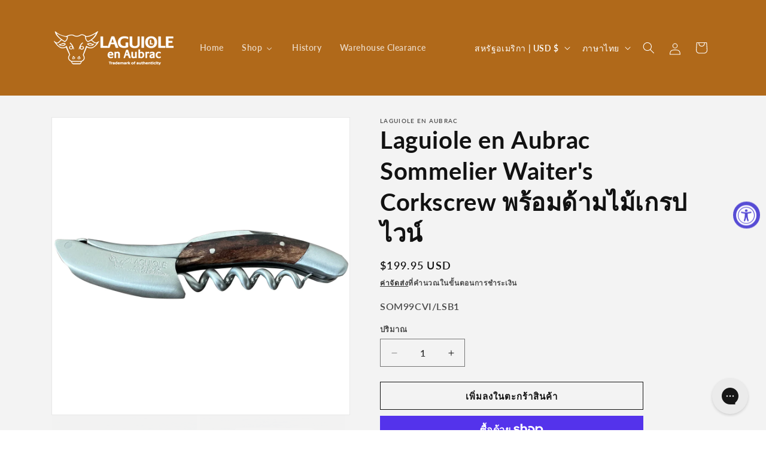

--- FILE ---
content_type: text/javascript; charset=utf-8
request_url: https://laguioleenaubracshop.com/th/products/laguiole-en-aubrac-sommelier-waiter-s-corkscrew-with-grapevine-wood-handle.js
body_size: 1136
content:
{"id":4766338809942,"title":"Laguiole en Aubrac Sommelier Waiter's Corkscrew พร้อมด้ามไม้เกรปไวน์","handle":"laguiole-en-aubrac-sommelier-waiter-s-corkscrew-with-grapevine-wood-handle","description":"\u003cstrong\u003eคุณสมบัติ:\u003c\/strong\u003e\n\u003cul\u003e\n\u003cli\u003e\u003cspan\u003e3 ฟังก์ชั่น: เครื่องตัดฟอยล์ – เกลียว – ที่เปิดขวด\u003c\/span\u003e\u003c\/li\u003e\n\u003cli\u003e\u003cspan\u003eหมอนข้างสแตนเลสแบบด้าน\u003c\/span\u003e\u003c\/li\u003e\n\u003cli\u003e\u003cspan\u003eด้ามไม้เกรปไวน์\u003c\/span\u003e\u003c\/li\u003e\n\u003cli\u003eขนาด : พับยาว 4 3\/4 นิ้ว (12 ซม.)\u003cbr\u003e\n\u003c\/li\u003e\n\u003cli\u003e\u003cspan\u003eบรรจุในกล่องของขวัญ French Oak สุดหล่อ\u003c\/span\u003e\u003c\/li\u003e\n\u003cli\u003e\u003cspan\u003eมาพร้อมบัตรรับรองของแท้\u003c\/span\u003e\u003c\/li\u003e\n\u003cli\u003e\u003cspan\u003eการรับประกันตลอดอายุการใช้งานครอบคลุมข้อบกพร่องในการผลิต\u003c\/span\u003e\u003c\/li\u003e\n\u003cli\u003eผลิตในหมู่บ้าน Espalion -เขตประวัติศาสตร์ของ Laguiole- ประเทศฝรั่งเศส\u003c\/li\u003e\n\u003c\/ul\u003e","published_at":"2020-06-16T13:33:03-04:00","created_at":"2020-06-16T13:33:03-04:00","vendor":"Laguiole en Aubrac","type":"Sommelier","tags":["Corkscrews","Corkscrews Classic Woods","Corkscrews Woods"],"price":19995,"price_min":19995,"price_max":19995,"available":true,"price_varies":false,"compare_at_price":null,"compare_at_price_min":0,"compare_at_price_max":0,"compare_at_price_varies":false,"variants":[{"id":32821705637974,"title":"Default Title","option1":"Default Title","option2":null,"option3":null,"sku":"SOM99CVI\/LSB1","requires_shipping":true,"taxable":true,"featured_image":null,"available":true,"name":"Laguiole en Aubrac Sommelier Waiter's Corkscrew พร้อมด้ามไม้เกรปไวน์","public_title":null,"options":["Default Title"],"price":19995,"weight":454,"compare_at_price":null,"inventory_management":"shopify","barcode":"670628747375","requires_selling_plan":false,"selling_plan_allocations":[]}],"images":["\/\/cdn.shopify.com\/s\/files\/1\/0288\/7136\/0598\/files\/SOM99CVILSB1.png?v=1716413274","\/\/cdn.shopify.com\/s\/files\/1\/0288\/7136\/0598\/files\/IMG_9963.jpg?v=1716413274","\/\/cdn.shopify.com\/s\/files\/1\/0288\/7136\/0598\/files\/IMG_9970.jpg?v=1716413274","\/\/cdn.shopify.com\/s\/files\/1\/0288\/7136\/0598\/files\/IMG_9967.jpg?v=1716413274","\/\/cdn.shopify.com\/s\/files\/1\/0288\/7136\/0598\/files\/IMG_9965.jpg?v=1716413274","\/\/cdn.shopify.com\/s\/files\/1\/0288\/7136\/0598\/files\/IMG_9971.jpg?v=1716413274","\/\/cdn.shopify.com\/s\/files\/1\/0288\/7136\/0598\/files\/IMG_9966.jpg?v=1716413274","\/\/cdn.shopify.com\/s\/files\/1\/0288\/7136\/0598\/files\/IMG_9972.jpg?v=1716413274","\/\/cdn.shopify.com\/s\/files\/1\/0288\/7136\/0598\/files\/IMG_9979.jpg?v=1716413274","\/\/cdn.shopify.com\/s\/files\/1\/0288\/7136\/0598\/files\/IMG_9973.jpg?v=1716413274","\/\/cdn.shopify.com\/s\/files\/1\/0288\/7136\/0598\/files\/IMG_9974.jpg?v=1716413274","\/\/cdn.shopify.com\/s\/files\/1\/0288\/7136\/0598\/files\/IMG_9975.jpg?v=1716413274","\/\/cdn.shopify.com\/s\/files\/1\/0288\/7136\/0598\/files\/IMG_9976.jpg?v=1716413274","\/\/cdn.shopify.com\/s\/files\/1\/0288\/7136\/0598\/files\/IMG_9977.jpg?v=1716413274","\/\/cdn.shopify.com\/s\/files\/1\/0288\/7136\/0598\/files\/IMG_9978.jpg?v=1716413274","\/\/cdn.shopify.com\/s\/files\/1\/0288\/7136\/0598\/files\/IMG_9958.jpg?v=1716413274","\/\/cdn.shopify.com\/s\/files\/1\/0288\/7136\/0598\/files\/IMG_9960.jpg?v=1716413274"],"featured_image":"\/\/cdn.shopify.com\/s\/files\/1\/0288\/7136\/0598\/files\/SOM99CVILSB1.png?v=1716413274","options":[{"name":"Title","position":1,"values":["Default Title"]}],"url":"\/th\/products\/laguiole-en-aubrac-sommelier-waiter-s-corkscrew-with-grapevine-wood-handle","media":[{"alt":null,"id":38215032340760,"position":1,"preview_image":{"aspect_ratio":1.0,"height":2000,"width":2000,"src":"https:\/\/cdn.shopify.com\/s\/files\/1\/0288\/7136\/0598\/files\/SOM99CVILSB1.png?v=1716413274"},"aspect_ratio":1.0,"height":2000,"media_type":"image","src":"https:\/\/cdn.shopify.com\/s\/files\/1\/0288\/7136\/0598\/files\/SOM99CVILSB1.png?v=1716413274","width":2000},{"alt":"Laguiole en Aubrac Sommelier Waiter's Corkscrew with Grapevine Wood Handle - LaguioleEnAubracShop","id":34045657874712,"position":2,"preview_image":{"aspect_ratio":1.333,"height":900,"width":1200,"src":"https:\/\/cdn.shopify.com\/s\/files\/1\/0288\/7136\/0598\/files\/IMG_9963.jpg?v=1716413274"},"aspect_ratio":1.333,"height":900,"media_type":"image","src":"https:\/\/cdn.shopify.com\/s\/files\/1\/0288\/7136\/0598\/files\/IMG_9963.jpg?v=1716413274","width":1200},{"alt":"Laguiole en Aubrac Sommelier Waiter's Corkscrew with Grapevine Wood Handle - LaguioleEnAubracShop","id":34045658005784,"position":3,"preview_image":{"aspect_ratio":1.333,"height":900,"width":1200,"src":"https:\/\/cdn.shopify.com\/s\/files\/1\/0288\/7136\/0598\/files\/IMG_9970.jpg?v=1716413274"},"aspect_ratio":1.333,"height":900,"media_type":"image","src":"https:\/\/cdn.shopify.com\/s\/files\/1\/0288\/7136\/0598\/files\/IMG_9970.jpg?v=1716413274","width":1200},{"alt":"Laguiole en Aubrac Sommelier Waiter's Corkscrew with Grapevine Wood Handle - LaguioleEnAubracShop","id":34045657973016,"position":4,"preview_image":{"aspect_ratio":1.333,"height":900,"width":1200,"src":"https:\/\/cdn.shopify.com\/s\/files\/1\/0288\/7136\/0598\/files\/IMG_9967.jpg?v=1716413274"},"aspect_ratio":1.333,"height":900,"media_type":"image","src":"https:\/\/cdn.shopify.com\/s\/files\/1\/0288\/7136\/0598\/files\/IMG_9967.jpg?v=1716413274","width":1200},{"alt":"Laguiole en Aubrac Sommelier Waiter's Corkscrew with Grapevine Wood Handle - LaguioleEnAubracShop","id":34045657907480,"position":5,"preview_image":{"aspect_ratio":1.333,"height":900,"width":1200,"src":"https:\/\/cdn.shopify.com\/s\/files\/1\/0288\/7136\/0598\/files\/IMG_9965.jpg?v=1716413274"},"aspect_ratio":1.333,"height":900,"media_type":"image","src":"https:\/\/cdn.shopify.com\/s\/files\/1\/0288\/7136\/0598\/files\/IMG_9965.jpg?v=1716413274","width":1200},{"alt":"Laguiole en Aubrac Sommelier Waiter's Corkscrew with Grapevine Wood Handle - LaguioleEnAubracShop","id":34045658038552,"position":6,"preview_image":{"aspect_ratio":1.333,"height":900,"width":1200,"src":"https:\/\/cdn.shopify.com\/s\/files\/1\/0288\/7136\/0598\/files\/IMG_9971.jpg?v=1716413274"},"aspect_ratio":1.333,"height":900,"media_type":"image","src":"https:\/\/cdn.shopify.com\/s\/files\/1\/0288\/7136\/0598\/files\/IMG_9971.jpg?v=1716413274","width":1200},{"alt":"Laguiole en Aubrac Sommelier Waiter's Corkscrew with Grapevine Wood Handle - LaguioleEnAubracShop","id":34045657940248,"position":7,"preview_image":{"aspect_ratio":1.333,"height":900,"width":1200,"src":"https:\/\/cdn.shopify.com\/s\/files\/1\/0288\/7136\/0598\/files\/IMG_9966.jpg?v=1716413274"},"aspect_ratio":1.333,"height":900,"media_type":"image","src":"https:\/\/cdn.shopify.com\/s\/files\/1\/0288\/7136\/0598\/files\/IMG_9966.jpg?v=1716413274","width":1200},{"alt":"Laguiole en Aubrac Sommelier Waiter's Corkscrew with Grapevine Wood Handle - LaguioleEnAubracShop","id":34045658071320,"position":8,"preview_image":{"aspect_ratio":0.75,"height":1200,"width":900,"src":"https:\/\/cdn.shopify.com\/s\/files\/1\/0288\/7136\/0598\/files\/IMG_9972.jpg?v=1716413274"},"aspect_ratio":0.75,"height":1200,"media_type":"image","src":"https:\/\/cdn.shopify.com\/s\/files\/1\/0288\/7136\/0598\/files\/IMG_9972.jpg?v=1716413274","width":900},{"alt":"Laguiole en Aubrac Sommelier Waiter's Corkscrew with Grapevine Wood Handle - LaguioleEnAubracShop","id":34045658464536,"position":9,"preview_image":{"aspect_ratio":1.333,"height":900,"width":1200,"src":"https:\/\/cdn.shopify.com\/s\/files\/1\/0288\/7136\/0598\/files\/IMG_9979.jpg?v=1716413274"},"aspect_ratio":1.333,"height":900,"media_type":"image","src":"https:\/\/cdn.shopify.com\/s\/files\/1\/0288\/7136\/0598\/files\/IMG_9979.jpg?v=1716413274","width":1200},{"alt":"Laguiole en Aubrac Sommelier Waiter's Corkscrew with Grapevine Wood Handle - LaguioleEnAubracShop","id":34045658104088,"position":10,"preview_image":{"aspect_ratio":1.333,"height":900,"width":1200,"src":"https:\/\/cdn.shopify.com\/s\/files\/1\/0288\/7136\/0598\/files\/IMG_9973.jpg?v=1716413274"},"aspect_ratio":1.333,"height":900,"media_type":"image","src":"https:\/\/cdn.shopify.com\/s\/files\/1\/0288\/7136\/0598\/files\/IMG_9973.jpg?v=1716413274","width":1200},{"alt":"Laguiole en Aubrac Sommelier Waiter's Corkscrew with Grapevine Wood Handle - LaguioleEnAubracShop","id":34045658136856,"position":11,"preview_image":{"aspect_ratio":0.75,"height":1200,"width":900,"src":"https:\/\/cdn.shopify.com\/s\/files\/1\/0288\/7136\/0598\/files\/IMG_9974.jpg?v=1716413274"},"aspect_ratio":0.75,"height":1200,"media_type":"image","src":"https:\/\/cdn.shopify.com\/s\/files\/1\/0288\/7136\/0598\/files\/IMG_9974.jpg?v=1716413274","width":900},{"alt":"Laguiole en Aubrac Sommelier Waiter's Corkscrew with Grapevine Wood Handle - LaguioleEnAubracShop","id":34045658169624,"position":12,"preview_image":{"aspect_ratio":0.75,"height":1200,"width":900,"src":"https:\/\/cdn.shopify.com\/s\/files\/1\/0288\/7136\/0598\/files\/IMG_9975.jpg?v=1716413274"},"aspect_ratio":0.75,"height":1200,"media_type":"image","src":"https:\/\/cdn.shopify.com\/s\/files\/1\/0288\/7136\/0598\/files\/IMG_9975.jpg?v=1716413274","width":900},{"alt":"Laguiole en Aubrac Sommelier Waiter's Corkscrew with Grapevine Wood Handle - LaguioleEnAubracShop","id":34045658202392,"position":13,"preview_image":{"aspect_ratio":1.333,"height":900,"width":1200,"src":"https:\/\/cdn.shopify.com\/s\/files\/1\/0288\/7136\/0598\/files\/IMG_9976.jpg?v=1716413274"},"aspect_ratio":1.333,"height":900,"media_type":"image","src":"https:\/\/cdn.shopify.com\/s\/files\/1\/0288\/7136\/0598\/files\/IMG_9976.jpg?v=1716413274","width":1200},{"alt":"Laguiole en Aubrac Sommelier Waiter's Corkscrew with Grapevine Wood Handle - LaguioleEnAubracShop","id":34045658267928,"position":14,"preview_image":{"aspect_ratio":1.333,"height":900,"width":1200,"src":"https:\/\/cdn.shopify.com\/s\/files\/1\/0288\/7136\/0598\/files\/IMG_9977.jpg?v=1716413274"},"aspect_ratio":1.333,"height":900,"media_type":"image","src":"https:\/\/cdn.shopify.com\/s\/files\/1\/0288\/7136\/0598\/files\/IMG_9977.jpg?v=1716413274","width":1200},{"alt":"Laguiole en Aubrac Sommelier Waiter's Corkscrew with Grapevine Wood Handle - LaguioleEnAubracShop","id":34045658366232,"position":15,"preview_image":{"aspect_ratio":1.333,"height":900,"width":1200,"src":"https:\/\/cdn.shopify.com\/s\/files\/1\/0288\/7136\/0598\/files\/IMG_9978.jpg?v=1716413274"},"aspect_ratio":1.333,"height":900,"media_type":"image","src":"https:\/\/cdn.shopify.com\/s\/files\/1\/0288\/7136\/0598\/files\/IMG_9978.jpg?v=1716413274","width":1200},{"alt":"Laguiole en Aubrac Sommelier Waiter's Corkscrew with Grapevine Wood Handle - LaguioleEnAubracShop","id":34045657809176,"position":16,"preview_image":{"aspect_ratio":0.75,"height":1200,"width":900,"src":"https:\/\/cdn.shopify.com\/s\/files\/1\/0288\/7136\/0598\/files\/IMG_9958.jpg?v=1716413274"},"aspect_ratio":0.75,"height":1200,"media_type":"image","src":"https:\/\/cdn.shopify.com\/s\/files\/1\/0288\/7136\/0598\/files\/IMG_9958.jpg?v=1716413274","width":900},{"alt":"Laguiole en Aubrac Sommelier Waiter's Corkscrew with Grapevine Wood Handle - LaguioleEnAubracShop","id":34045657841944,"position":17,"preview_image":{"aspect_ratio":1.333,"height":900,"width":1200,"src":"https:\/\/cdn.shopify.com\/s\/files\/1\/0288\/7136\/0598\/files\/IMG_9960.jpg?v=1716413274"},"aspect_ratio":1.333,"height":900,"media_type":"image","src":"https:\/\/cdn.shopify.com\/s\/files\/1\/0288\/7136\/0598\/files\/IMG_9960.jpg?v=1716413274","width":1200}],"requires_selling_plan":false,"selling_plan_groups":[]}